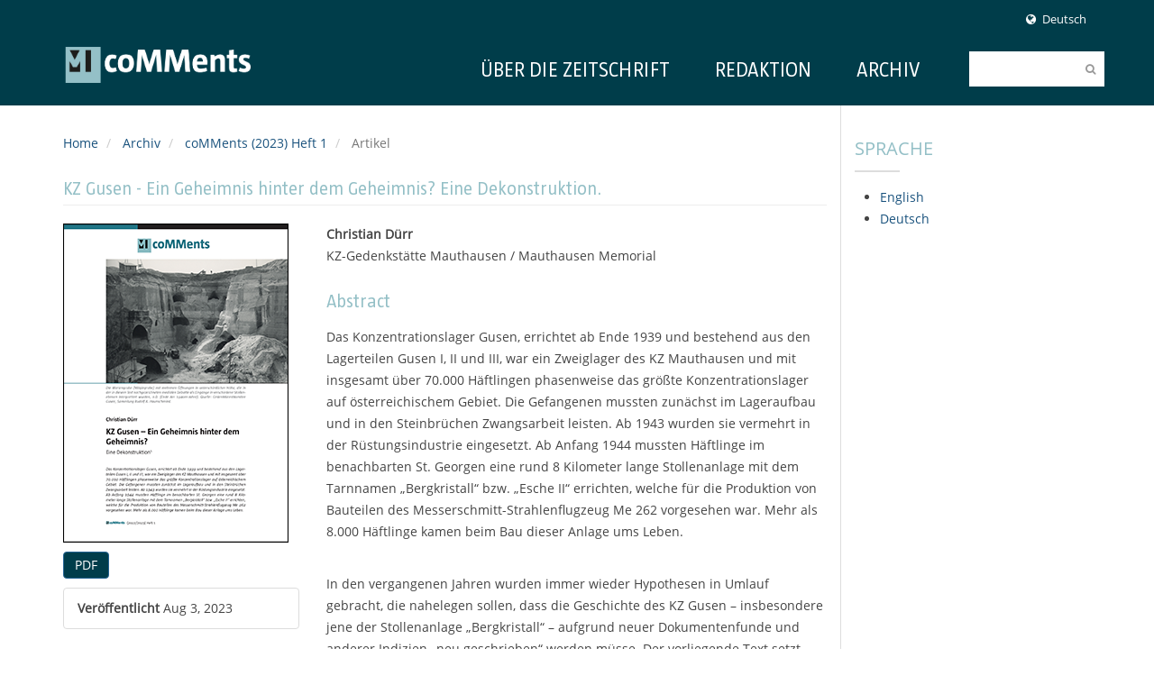

--- FILE ---
content_type: text/html; charset=utf-8
request_url: https://comments.mauthausen-memorial.org/index.php/comments/article/view/9
body_size: 6309
content:

<!DOCTYPE html>
<link rel="stylesheet" href="https://cdnjs.cloudflare.com/ajax/libs/font-awesome/4.7.0/css/font-awesome.min.css">
<html lang="de-DE" xml:lang="de-DE">
<head>
	<meta http-equiv="Content-Type" content="text/html; charset=utf-8">
	<meta name="viewport" content="width=device-width, initial-scale=1.0">
	<title>
		KZ Gusen - Ein Geheimnis hinter dem Geheimnis? Eine Dekonstruktion.
							| coMMents - Chronicle of the Mauthausen Memorial current studies
			</title>

	
<link rel="icon" href="https://comments.mauthausen-memorial.org/public/journals/1/favicon_de_DE.png">
<meta name="generator" content="Open Journal Systems 3.3.0.13">
<link rel="schema.DC" href="http://purl.org/dc/elements/1.1/" />
<meta name="DC.Creator.PersonalName" content="Christian Dürr"/>
<meta name="DC.Date.created" scheme="ISO8601" content="2023-08-03"/>
<meta name="DC.Date.dateSubmitted" scheme="ISO8601" content="2022-10-18"/>
<meta name="DC.Date.issued" scheme="ISO8601" content="2023-09-15"/>
<meta name="DC.Date.modified" scheme="ISO8601" content="2023-08-03"/>
<meta name="DC.Description" xml:lang="de" content="Das Konzentrationslager Gusen, errichtet ab Ende 1939 und bestehend aus den Lagerteilen Gusen I, II und III, war ein Zweiglager des KZ Mauthausen und mit insgesamt über 70.000 Häftlingen phasenweise das größte Konzentrationslager auf österreichischem Gebiet. Die Gefangenen mussten zunächst im Lageraufbau und in den Steinbrüchen Zwangsarbeit leisten. Ab 1943 wurden sie vermehrt in der Rüstungsindustrie eingesetzt. Ab Anfang 1944 mussten Häftlinge im benachbarten St. Georgen eine rund 8 Kilometer lange Stollenanlage mit dem Tarnnamen „Bergkristall“ bzw. „Esche II“ errichten, welche für die Produktion von Bauteilen des Messerschmitt-Strahlenflugzeug Me 262 vorgesehen war. Mehr als 8.000 Häftlinge kamen beim Bau dieser Anlage ums Leben.
In den vergangenen Jahren wurden immer wieder Hypothesen in Umlauf gebracht, die nahelegen sollen, dass die Geschichte des KZ Gusen – insbesondere jene der Stollenanlage „Bergkristall“ – aufgrund neuer Dokumentenfunde und anderer Indizien „neu geschrieben“ werden müsse. Der vorliegende Text setzt sich zum Ziel, die in dieser medial geführten Debatte aufgeworfenen Hypothesen zusammenfassend darzustellen und sie auf Basis des Forschungsstandes zu Gusen zu diskutieren. Ebenso werden die Art der Argumentation und die damit verbundenen rhetorisch-diskursiven Strategien kritisch analysiert. Er versucht dabei aufzuzeigen, dass manche der vorgebrachten Argumentationsweisen verschwörungstheoretische Merkmale aufweisen.
DOI: https://doi.org/10.57820/mm.comments.2022.03"/>
<meta name="DC.Description" xml:lang="en" content="The Gusen concentration camp, constructed from late 1939 onwards and consisting of the Gusen I, II and III camps, was a branch camp of the Mauthausen concentration camp and, with a total of more than 70,000 prisoners, was at times the largest concentration camp on Austrian territory. Initially the prisoners were forced to build the camp and work as forced labourers in the quarries. From 1943 onwards they were increasingly deployed in the arms industry. Starting in early 1944, the prisoners were forced to build a tunnel complex in neighbouring St. Georgen with the codename ‘Bergkristall’ or ‘Esche II’. At around 8 kilometres in length, the complex was intended for the production of components for the Messerschmitt Me 262 jet fighter plane. More than 8,000 prisoners died during the construction of this facility.
In recent years, hypotheses have repeatedly been put about which suggest that the history of the Gusen concentration camp – in particular that of the ‘Bergkristall’ tunnel complex – needs to be ‘rewritten’ on the basis of newly discovered documents. This article aims to provide a comprehensive overview of the hypotheses posited in these debates, which are conducted via the media, and to discuss them on the basis of the current state of research on Gusen. Moreover, the article carries out a critical analysis of the types of arguments used and the associated rhetorical and discursive strategies. In doing so, it seeks to demonstrate that some of the lines of argument put forward exhibit the characteristics of conspiracy theories.
DOI: https://doi.org/10.57820/mm.comments.2022.03"/>
<meta name="DC.Format" scheme="IMT" content="application/pdf"/>
<meta name="DC.Identifier" content="9"/>
<meta name="DC.Identifier.pageNumber" content="55-77"/>
<meta name="DC.Identifier.URI" content="https://comments.mauthausen-memorial.org/index.php/comments/article/view/9"/>
<meta name="DC.Language" scheme="ISO639-1" content="de"/>
<meta name="DC.Rights" content="Copyright (c) 2022 coMMents - Chronicle of the Mauthausen Memorial current studies"/>
<meta name="DC.Rights" content=""/>
<meta name="DC.Source" content="coMMents - Chronicle of the Mauthausen Memorial current studies"/>
<meta name="DC.Source.ISSN" content="2960-4303"/>
<meta name="DC.Source.URI" content="https://comments.mauthausen-memorial.org/index.php/comments"/>
<meta name="DC.Title" content="KZ Gusen - Ein Geheimnis hinter dem Geheimnis? Eine Dekonstruktion."/>
<meta name="DC.Title.Alternative" xml:lang="en" content="KZ Gusen - A Secret Behind the Secret? A deconstruction."/>
<meta name="DC.Type" content="Text.Serial.Journal"/>
<meta name="DC.Type.articleType" content="Artikel"/>
<meta name="gs_meta_revision" content="1.1"/>
<meta name="citation_journal_title" content="coMMents - Chronicle of the Mauthausen Memorial current studies"/>
<meta name="citation_journal_abbrev" content="coMMents"/>
<meta name="citation_issn" content="2960-4303"/> 
<meta name="citation_author" content="Christian Dürr"/>
<meta name="citation_author_institution" content="KZ-Gedenkstätte Mauthausen / Mauthausen Memorial"/>
<meta name="citation_title" content="KZ Gusen - Ein Geheimnis hinter dem Geheimnis? Eine Dekonstruktion."/>
<meta name="citation_language" content="de"/>
<meta name="citation_date" content="2023/08/03"/>
<meta name="citation_firstpage" content="55"/>
<meta name="citation_lastpage" content="77"/>
<meta name="citation_abstract_html_url" content="https://comments.mauthausen-memorial.org/index.php/comments/article/view/9"/>
<meta name="citation_pdf_url" content="https://comments.mauthausen-memorial.org/index.php/comments/article/download/9/43"/>
	<link rel="stylesheet" href="https://maxcdn.bootstrapcdn.com/bootstrap/3.3.7/css/bootstrap.min.css?v=3.3.0.13" type="text/css" /><link rel="stylesheet" href="https://comments.mauthausen-memorial.org/plugins/themes/themeFive/css/newtheme.css?v=3.3.0.13" type="text/css" /><link rel="stylesheet" href="https://comments.mauthausen-memorial.org/plugins/themes/themeFive/css/responsive.css?v=3.3.0.13" type="text/css" /><link rel="stylesheet" href="https://comments.mauthausen-memorial.org/index.php/comments/$$$call$$$/page/page/css?name=stylesheet" type="text/css" /><link rel="stylesheet" href="https://comments.mauthausen-memorial.org/lib/pkp/styles/fontawesome/fontawesome.css?v=3.3.0.13" type="text/css" />

	
</head>

<body class="pkp_page_article pkp_op_view has_site_logo">
	<div class="pkp_structure_page">

		<nav id="accessibility-nav" class="sr-only" role="navigation" aria-labelled-by="accessible-menu-label">
			<h2 id="accessible-menu-label">
				##plugins.themes.bootstrap3.accessible_menu.label##
			</h2>
			<ul>
			  <li><a href="#main-navigation">##plugins.themes.bootstrap3.accessible_menu.main_navigation##</a></li>
			  <li><a href="#main-content">##plugins.themes.bootstrap3.accessible_menu.main_content##</a></li>
			  <li><a href="#sidebar">##plugins.themes.bootstrap3.accessible_menu.sidebar##</a></li>
			</ul>
		</nav>

				<input type="checkbox" name="menuOnTop" id="menuOnTop">  
          <label for="menuOnTop">
            <i class="fa fa-bars" aria-hidden="true"></i>
            <i class="fa fa-times" aria-hidden="true"></i>
          </label>
		<header class="navbar navbar-default" id="headerNavigationContainer" role="banner">

						<div class="topHeader">
				<div class="container">
					<div class="row">

												<div id="social-icons" class="pull-right">

				<ul class="menu">	
					<ul class="menu">	


<li>
								    <a href="/">
								     <i class="fa fa-university" aria-hidden="true"></i>

							Publishing Home</a>
								  </li>

					
					

															  
										
						<li><a href="https://comments.mauthausen-memorial.org/index.php/comments/login"><i class="fa fa-user"></i> Einloggen</a></li>
					
											<li><a href="https://comments.mauthausen-memorial.org/index.php/comments/user/register"><i class="fa fa-key"></i> Registrieren</a></li>
															 
					<li class="newDropDown languages" aria-haspopup="true" aria-expanded="false">
						<a href="javascript:void(0)" class=""><span class="fa fa-globe"></span> Deutsch</a>
					
						<ul id="navigationUser" role="navigation" aria-label="Benutzer-Navigation">
							
																								<li>
										<a href="https://comments.mauthausen-memorial.org/index.php/comments/user/setLocale/en_US?source=%2Findex.php%2Fcomments%2Farticle%2Fview%2F9">
											English
										</a>
									</li>
																																				</ul>
					</li>  
					 
									</ul>
				<div class="clearfix"></div>
		</div>
						
					</div><!-- .row -->
				</div><!-- .container-fluid -->
			</div>
			
			<div class="mainNavigation">
				<div class="container " >
				<div style="width:100%" >

					<div class="navbar-header" style="width:30%; float:left">

												

																			<div class="site-name">
																																											<a href="https://comments.mauthausen-memorial.org/index.php/comments/index" class="navbar-brand navbar-brand-logo" style="background-image:url(https://comments.mauthausen-memorial.org/public/journals/1/pageHeaderLogoImage_de_DE.png)" >
								
								</a>
																				</div>
						
					</div>
					<div  style="width:70%;float:left">
												<nav id="nav-menu" class="navbar-collapse collapse navbar-right " aria-label="Website-Navigation">
																					


              <ul id="main-navigation" class="nav navbar-nav ">
                                  <li class=" ">
              <a href="https://comments.mauthausen-memorial.org/index.php/comments/about"  >
                Über die Zeitschrift

                              </a>
                          </li>
                                  <li class=" ">
              <a href="https://comments.mauthausen-memorial.org/index.php/comments/about/editorialTeam"  >
                Redaktion

                              </a>
                          </li>
                                  <li class=" ">
              <a href="https://comments.mauthausen-memorial.org/index.php/comments/issue/archive"  >
                Archiv

                              </a>
                          </li>
                     <li id="searchWrpNav">
                        <div class="searchCntNav">
              <form role="search" method="post" action="https://comments.mauthausen-memorial.org/index.php/comments/search/search">
                <!-- <i class="fa fa-search " aria-hidden="true"></i> -->
                  <i class="fa fa-search " aria-hidden="true"></i>
                  <input class="form-control" name="query" value="" type="text" aria-label="Suchanfrage" placeholder="">
                   <button type="submit" style="display:none" class="btn btn-default">Suchen</button>
              </form>
            </div>
                      </li>
        </ul>
       
	  


						</nav>	
					</div>

				</div>
				</div>
			</div>
			<!-- .pkp_head_wrapper -->
		</header><!-- .pkp_structure_head -->
		

				<div class="pkp_structure_content container" id="mainContainer">
			
			<main class="pkp_structure_main col-md-9" role="main">

<div class="page page_article">
			<nav class="cmp_breadcrumbs" role="navigation" aria-label="Sie sind hier:">
	<ol class="breadcrumb">
		<li>
			<a href="https://comments.mauthausen-memorial.org/index.php/comments/index">
				Home
			</a>
		</li>
		<li>
			<a href="https://comments.mauthausen-memorial.org/index.php/comments/issue/archive">
				Archiv
			</a>
		</li>
		<li>
			<a href="https://comments.mauthausen-memorial.org/index.php/comments/issue/view/1">
				coMMents (2023) Heft 1
			</a>
		</li>
		<li class="active">
							Artikel
					</li>
	</ol>
</nav>
	
		<article class="article-details">
	<header>
		<h2 class="page-header">
			KZ Gusen - Ein Geheimnis hinter dem Geheimnis? Eine Dekonstruktion.
					</h2>
	</header>

	<div class="row">

		<section class="article-sidebar col-md-4">

						<h2 class="sr-only">##plugins.themes.bootstrap3.article.sidebar##</h2>

										<div class="cover-image">
											<img class="img-responsive" src="https://comments.mauthausen-memorial.org/public/journals/1/submission_9_39_coverImage_de_DE.png">
									</div>
			
										<div class="download">
											
	
		

<a class="galley-link btn btn-default role="button" pdf" href="https://comments.mauthausen-memorial.org/index.php/comments/article/view/9/43">

		
	PDF
</a>
									</div>
			
			<div class="list-group">

													<div class="list-group-item date-published">
						<strong>Veröffentlicht</strong>
						Aug  3, 2023
					</div>
				
											</div>

		</section><!-- .article-sidebar -->

		<div class="col-md-8">
			<section class="article-main">

								<h2 class="sr-only">##plugins.themes.bootstrap3.article.main##</h2>

									<div class="authors">
													<strong>Christian Dürr</strong>
															<div class="article-author-affilitation">
									KZ-Gedenkstätte Mauthausen / Mauthausen Memorial
								</div>
																									</div>
				
													<div class="article-summary" id="summary">
						<h2>Abstract</h2>
						<div class="article-abstract">
							<p>Das Konzentrationslager Gusen, errichtet ab Ende 1939 und bestehend aus den Lagerteilen Gusen I, II und III, war ein Zweiglager des KZ Mauthausen und mit insgesamt über 70.000 Häftlingen phasenweise das größte Konzentrationslager auf österreichischem Gebiet. Die Gefangenen mussten zunächst im Lageraufbau und in den Steinbrüchen Zwangsarbeit leisten. Ab 1943 wurden sie vermehrt in der Rüstungsindustrie eingesetzt. Ab Anfang 1944 mussten Häftlinge im benachbarten St. Georgen eine rund 8 Kilometer lange Stollenanlage mit dem Tarnnamen „Bergkristall“ bzw. „Esche II“ errichten, welche für die Produktion von Bauteilen des Messerschmitt-Strahlenflugzeug Me 262 vorgesehen war. Mehr als 8.000 Häftlinge kamen beim Bau dieser Anlage ums Leben.</p><br />
<p>In den vergangenen Jahren wurden immer wieder Hypothesen in Umlauf gebracht, die nahelegen sollen, dass die Geschichte des KZ Gusen – insbesondere jene der Stollenanlage „Bergkristall“ – aufgrund neuer Dokumentenfunde und anderer Indizien „neu geschrieben“ werden müsse. Der vorliegende Text setzt sich zum Ziel, die in dieser medial geführten Debatte aufgeworfenen Hypothesen zusammenfassend darzustellen und sie auf Basis des Forschungsstandes zu Gusen zu diskutieren. Ebenso werden die Art der Argumentation und die damit verbundenen rhetorisch-diskursiven Strategien kritisch analysiert. Er versucht dabei aufzuzeigen, dass manche der vorgebrachten Argumentationsweisen verschwörungstheoretische Merkmale aufweisen.</p><br />
<p>DOI: <a href="https://doi.org/10.57820/mm.comments.2022.03">https://doi.org/10.57820/mm.comments.2022.03</a></p>
						</div>
					</div>
				
								
				

			</section><!-- .article-main -->

			<section class="article-more-details">

								<h2 class="sr-only">##plugins.themes.bootstrap3.article.details##</h2>

								
								
								
								<div class="panel panel-default issue">
					<div class="panel-heading">
						Ausgabe
					</div>
					<div class="panel-body">
						<a class="title" href="https://comments.mauthausen-memorial.org/index.php/comments/issue/view/1">
							coMMents (2023) Heft 1
						</a>

					</div>
				</div>

									<div class="panel panel-default section">
						<div class="panel-heading">
							Rubrik
						</div>
						<div class="panel-body">
							Artikel
						</div>
					</div>
				
								
				

			</section><!-- .article-details -->
		</div><!-- .col-md-8 -->
	</div><!-- .row -->

</article>

	

</div><!-- .page -->

	</main>

									<aside id="sidebar" class="pkp_structure_sidebar col-md-3" role="complementary" aria-label="Seitenleiste">
				 
<div class="pkp_block block_language">
	<h2 class="title">
		Sprache
	</h2>

	<div class="content">
		<ul>
							<li class="locale_en_US" lang="en-US">
					<a href="https://comments.mauthausen-memorial.org/index.php/comments/user/setLocale/en_US?source=%2Findex.php%2Fcomments%2Farticle%2Fview%2F9">
						English
					</a>
				</li>
							<li class="locale_de_DE current" lang="de-DE">
					<a href="https://comments.mauthausen-memorial.org/index.php/comments/user/setLocale/de_DE?source=%2Findex.php%2Fcomments%2Farticle%2Fview%2F9">
						Deutsch
					</a>
				</li>
					</ul>
	</div>
</div><!-- .block_language -->

			</aside><!-- pkp_sidebar.left -->
			  </div><!-- pkp_structure_content -->
  
<footer id="footer" class="footer" role="contentinfo">
        <div>
           <div>
                <p class="large">Bleiben Sie immer informiert</p>
                <a class="button" href="https://www.mauthausen-memorial.org/de/Newsletter">Newsletter anmelden</a>
                <div id="footer-social">
                    <a href="https://www.facebook.com/kzgedenkstaettemauthausen/" target="_blank" title="Facebook"><img alt="Facebook" src="https://www.mauthausen-memorial.org/assets/images/icons/social-facebook.png"></a>
                    <a href="https://vimeo.com/user129634459" target="_blank" title="Vimeo"><img alt="Vimeo" src="https://www.mauthausen-memorial.org/assets/images/icons/social-vimeo.png"></a>
                    <a href="https://www.instagram.com/mauthausen_memorial/" target="_blank" title="Instagram"><img alt="Instagram" src="https://www.mauthausen-memorial.org/assets/images/icons/social-instagram.png"></a>
                </div>
                <div class="footer-links">
                    <a href="https://www.mauthausen-memorial.org/de/News/Pressekontakt">Pressekontakt</a>
                    <a href="https://www.mauthausen-memorial.org/de/Ueber-uns/Jobs">Jobs</a>
                </div>
                <p>
                    <a href="https://www.museumsguetesiegel.at/" target="_blank"><img src="https://www.mauthausen-memorial.org/assets/images/logo_museumsguetesiegel.png" alt="Österreichisches Museumsgütesiegel" width="190" height="60"></a>
                </p>
            </div>
        <div>
            <p class="large">KZ-Gedenkstätte Mauthausen</p>
            <p class="light">Erinnerungsstraße 1, 4310 Mauthausen<br>Tel: +43 7238 2269-0</p>
            <p class="light">Standort Wien: Sammlung, Forschung, Bibliothek<br>Argentinierstraße 13, 1040 Wien<br>Tel: +43 1 376 3000-100</p>
            <div class="footer-links">
                <a class="hidden-md hidden-lg" href="https://www.mauthausen-memorial.org/de/News/Pressekontakt">Pressekontakt</a>
                <a class="hidden-md hidden-lg" href="https://www.mauthausen-memorial.org/de/Ueber-uns/Jobs">Jobs</a>
                <a href="https://www.mauthausen-memorial.org/de/Impressum">Impressum</a>
                <a href="https://www.mauthausen-memorial.org/de/Datenschutz">Datenschutz</a>
            </div>
            <div class="light">&copy; 2026, KZ-Gedenkstätte Mauthausen / Mauthausen Memorial</div>
        </div>
    </div>
</footer>


</div><!-- pkp_structure_page -->

<script src="https://comments.mauthausen-memorial.org/lib/pkp/lib/vendor/components/jquery/jquery.min.js?v=3.3.0.13" type="text/javascript"></script><script src="https://comments.mauthausen-memorial.org/lib/pkp/lib/vendor/components/jqueryui/jquery-ui.min.js?v=3.3.0.13" type="text/javascript"></script><script src="https://comments.mauthausen-memorial.org/lib/pkp/js/lib/jquery/plugins/jquery.tag-it.js?v=3.3.0.13" type="text/javascript"></script><script src="https://maxcdn.bootstrapcdn.com/bootstrap/3.3.7/js/bootstrap.min.js?v=3.3.0.13" type="text/javascript"></script><script src="https://comments.mauthausen-memorial.org/plugins/themes/themeFive/js/article.js?v=3.3.0.13" type="text/javascript"></script><script src="https://comments.mauthausen-memorial.org/plugins/themes/themeFive/js/main.js?v=3.3.0.13" type="text/javascript"></script><script src="https://www.google.com/recaptcha/api.js?v=3.3.0.13" type="text/javascript"></script>



  <script type="text/javascript">
    $(function (){
      var baseUrl  = window.location ;
      //alert(baseUrl)
     $('#main-navigation a[href="'+baseUrl+'"]').addClass('active');

        $('body').on('click', '.show-search',function(e){
            var flag = $('#seachCheckFlag').prop('checked');
          
            if(flag==true){
                $('#seachCheckFlag').prop('checked', false);
               // if( $('#searchWrpNav form input').val()!=''){
                    setTimeout(function (){
                        $('#searchWrpNav button[type="submit"]').click();
                    }, 1000);
               // }
            }else{
                 $('#seachCheckFlag').prop('checked', true);
            }
           
        });

        //slider
        function makeSlider (id){
             var images = '';
             var Icount = 0;
             $(id+' img').each(function (i){
              Icount++;
                var activeClass="";
                if(i==0){
                    activeClass="active";
                }

                 images += '<div class="item '+activeClass+'">\
                              <img src="'+ $(this).attr('src')+'"/>\
                            </div>';
            });
             if(Icount==0) return;
             
               var slidertemplate = '<div id="carousel-example-generic" class="carousel slide" data-ride="carousel">\
                              <!-- Indicators -->\
                              <ol class="carousel-indicators">\
                                <li data-target="#carousel-example-generic" data-slide-to="0" class="active"></li>\
                                <li data-target="#carousel-example-generic" data-slide-to="1"></li>\
                                <li data-target="#carousel-example-generic" data-slide-to="2"></li>\
                              </ol>\
                              <!-- Wrapper for slides -->\
                              <div class="carousel-inner" role="listbox">\
                                '+images+'\
                              </div>\
                              <!-- Controls -->\
                              <a class="left carousel-control" href="#carousel-example-generic" role="button" data-slide="prev">\
                                <span class="glyphicon glyphicon-chevron-left" aria-hidden="true"></span>\
                                <span class="sr-only">Previous</span>\
                              </a>\
                              <a class="right carousel-control" href="#carousel-example-generic" role="button" data-slide="next">\
                                <span class="glyphicon glyphicon-chevron-right" aria-hidden="true"></span>\
                                <span class="sr-only">Next</span>\
                              </a>\
                            </div>';
                    $(id).html(slidertemplate);
            $('.carousel').carousel();

        }

        makeSlider('#customblock-Slider');
       
      


    });
  </script>
  
</body>
</html>


--- FILE ---
content_type: text/css
request_url: https://comments.mauthausen-memorial.org/plugins/themes/themeFive/css/newtheme.css?v=3.3.0.13
body_size: 6411
content:
/**
 * Copyright (c) 2013-2017 OpenJournalSystems.com All Rights Reserved.
 * The unauthorized reproduction or distribution of this copyrighted work is illegal and punishable under US federal laws.  
*/


a {
  text-decoration: none;
  color: #333;
}
a:hover, a:focus {
  text-decoration: none;
}

a:focus {
  color: #333 ;
}
a:hover {
  color: #333 ;
}
body {
color: #444;
font-size: 14px;
line-height: 24px;
font-weight: 400;
font-style: normal;
font-family: "Open Sans", Arial, Helvetica, 'Nimbus Sans L', sans-serif;
}

.topHeader{background: #ee3733; font-size: 13px; height: 38px; opacity: 1; padding: 0 0px 0 0; position: fixed; top: 0px; left: 0px; right: 0px; z-index: 999;}
.mainNavigation{background-color: #0088cc;     margin: 0 auto; padding: 0px 0; position: relative; margin-top: 37px; clear: both;}

.mainNavigation #nav-menu a {
    color: #fff;
    padding: 0px 13px;
    line-height: 80px;
    border-right:1px solid rgba(255, 255, 255, 0.2);
    font-size: 14px;
    font-style: normal;
    font-weight: 400;
    text-transform: uppercase;
}
.mainNavigation #nav-menu .dropdown-menu li:first-child a{border:0px;}
.mainNavigation #nav-menu .dropdown-menu a{line-height: 30px; color: #333; border:0px;}
.mainNavigation  .navbar-brand {
    float: left;
    /*height: 40px;
    margin: 15px 0;*/
    height: 40px;
    margin: 15px 0;
    text-indent: -999em;
    /* width: 200px; removed by Alice */
    width: 300px; /* added by Alice */
    background-position: left center;
    background-repeat: no-repeat;
    background-size: contain;
      
}
.mainNavigation  h1 .navbar-brand{  margin-top: -6px;}
.mainNavigation #nav-menu li:first-child a {
    border-left:1px solid rgba(255, 255, 255, 0.2);
}
#headerNavigationContainer{margin-bottom: 0px;}
#nav-menu{padding: 0px !important;margin-left:  -6px} 

#social-icons {padding: 0; text-align: right;}

#social-icons .menu {list-style: none; margin: 0;  }

#social-icons .menu > li {float: left; padding: 7px 0px; border-right: 0px; } 
#social-icons .menu > li > a{display: block;    font-weight: 400; border-right: 1px solid rgba(255, 255, 255, 0.38);  color: #fff;  padding:2px 20px; margin: 0px;}
#social-icons .menu > li:hover > a{color: #ccc}
#social-icons .menu > li:last-child > a{ border-right: 0px solid #999;}
#social-icons .fa{    padding-right: 4px;}
.header-main nav .navbar-brand{    float: left; height: 40px; margin: 18px 0; text-indent: -999em; width: 200px; background-position:left center; background-repeat: no-repeat; background-size: contain }
h2, h3, h4, h5, .tocTitle, h6 {
    font-family: "myriad-pro",Helvetica,Arial,sans;
    line-height: 1.8em;
        color: #444;
            font-weight: 500
}

h2 {
        font-size: 24px;

   }
   h3 {
        font-size: 24px;
   }
h4 {
    font-size: 1.5em;
    font-weight: 400;
    margin-top: .5em;
}
table {
    width: 100%;
    margin: 1em 0;
}
table td {
    padding: .5em .25em;
    vertical-align: top;
}
.roundedborder, input, select, textarea, a.file {
    -moz-border-radius: 4px;
    -webkit-border-radius: 4px;
    border-radius: 4px;
    border: 1px solid #cccccc;
}
input, select, textarea, button {
    vertical-align: middle;

}
input, select, textarea {
      font-family:'Open Sans', sans-serif;
    margin: 0 .05em 0 0;
    font-size: 1em;
    line-height: 1.5em;
}
input, textarea, button{
   border-radius: 0px;
   }
   input {
    padding: 4px;
    border-radius: 0px;
}
a.action, .button, .action, .toggleExtras-inactive, .toggleExtras-active, #setup .options, .options a {
    color: white;
}

.page-header{ 
 display: inline-block; width: 100%;
  padding-bottom: 0px;

 
   
}
.search-advanced legend, .search-results h2, .form-horizontal legend{padding-bottom: 10px; margin-bottom: 20px; font-size: 16px; padding-top: 20px;     border-bottom: 1px solid #e5e5e5;}
.search-results h2{padding-bottom: 5px; font-weight: 300}
.search-advanced select{padding: 5px;}

.btn-primary.active, .btn-primary:active, .open>.dropdown-toggle.btn-primary{background: #ed3733}
.mainNavigation  .nav > li > a:hover, .mainNavigation .nav > li > a:focus, .mainNavigation #nav-menu .dropdown.open > a {
    background: rgba(255, 255, 255, 0.2); color: #fff !important; border-color: rgba(255, 255, 255, 0.2) !important;
}

#main-navigation > li > a:not(.show-search).active{ border-bottom: 0px solid #fff !important;color: #fff !important; border-color:rgba(255, 255, 255, 0.2) !important; background:rgba(255, 255, 255, 0.2); }
#main-navigation > li > a:not(.show-search).active:after{content: ''; border-width: 3px; bottom: 0px; left: 50%; margin-left: 3px; border-color: transparent; border-style: solid; border-bottom: 4px solid #fff !important; position: absolute; display: none; }
/*#main-navigation { position: relative;}

#main-navigation > li{ margin-right: 35px;}
#main-navigation > li > a:focus{background: transparent;}
#main-navigation > li > a:not(.show-search){color: #999; font-size: 17px; position: relative;    padding: 15px 0px;   font-weight: 400; transition:all 0.5s; -webkit-transition:all 0.5s; border-bottom: 2px solid #fff}
#main-navigation > li > a:hover:not(.show-search){background: transparent; border-bottom: 2px solid #ed3733}
#main-navigation > li > a:not(.show-search).active, #main-navigation  > li > a:not(.show-search):hover{color:#ed3733 }
#main-navigation > li > a:not(.show-search).active{ border-bottom: 2px solid #ed3733 }
#main-navigation > li > a:not(.show-search).active:after{content: ''; border-width: 3px; bottom: 0px; left: 50%; margin-left: 3px; border-color: transparent; border-style: solid; border-bottom: 4px solid #ed3733; position: absolute; }
*/

.page-header h2{background: transparent; margin: 0px; padding: 0px;    font-size: 20px;  font-weight: 500; text-transform: uppercase}
article  .page-header{margin-top: 0px;}

.page-header h2{ padding: 0px;  padding-left: 5px; margin: 0px; float: left;}

.page-header h1{    font-size: 20px; text-transform: uppercase;
    line-height: 22px; padding-bottom: 8px;     margin-bottom: 0px; float: left;}
div.page-header{margin: 20px 0 0px;}
div.page-header h1{margin-top: 0px;}


.pkp_structure_main{border-right: 1px solid #dddddd;}
.blockTitle, #sidebar .block h3, #sidebar .title {
    font-family: 'Open Sans', sans-serif;
    text-transform: uppercase;
    padding-bottom: 8px;
    margin-bottom: 16px;
    font-size: 14px;
    font-weight: 500;
    position: relative;
    display: inline-block;
    width: 100%;
}
.blockTitle:after, #sidebar .block h3:after, #sidebar .title:after{content:'';     position: absolute;
    bottom: 0;
    left: 0;
    display: block;
    width: 50px;
    height: 2px;
    background-color: #ddd;
    margin: 0;}

#sidebar .content {padding: 0px 0px 10px 0px;}
#sidebar .content .blockTitle{margin-bottom:10px 0px;}
.button, .action, .toggleExtras-inactive, .toggleExtras-active, #setup .options {
    padding: 5px 10px;
    border-radius: 0px;
    border: 1px solid rgba(0, 126, 55, 0);
    background-color: #3A74A7;
    font-weight: 300;
    margin-right: 1px;
    text-transform: uppercase;
}
.btn-group{margin-top: 10px; margin-bottom: 10px; }
.btn-default, .btn-primary, .btn-primary:visited, .btn-default:visited{ background-color: #ed3733; color: #fff; border-color:#ed3733;}
.btn-default:hover, .btn-primary:hover, .btn-primary:active:hover{ background-color: #444;border-color:#444; color: #fff }
.button:hover, .action:hover, .toggleExtras-inactive:hover, .toggleExtras-active:hover, #setup .options:hover, .button:focus, .action:focus, .toggleExtras-inactive:focus, .toggleExtras-active:focus, #setup .options:focus {
    background-color: #3A74A7;
}
.additional_content {margin:-14px 0;}
.issue-toc {margin:10px 0;}
.homepage-image, .issue-toc .thumbnail{float: left; padding-right: 20px;}
.issue-toc .thumbnail{border: 0px;}
.issue-toc .thumbnail img{    border: 1px solid #ddd;}
.homepage-image + .journal-description, .issue-toc .thumbnail + .description{margin-left: 50px;}
section{clear: both;}

ul{
        padding-left: 2em;
    list-style-type: disc;
}
.media-heading a{color: #444}
#signinForm ul{padding-left: 0}
.btn{ display: inline-block; padding: 4px 12px;}
.btn-success:hover, .btn-success{ background-color: #fd973d; border-color: #fd973d;}

.searchCntNav{position: relative; width: 150px; margin: 20px 30px; margin-right: 0px;}
.searchCntNav input{ width: 100% !important; border:0px;padding: 12px 44px 10px 17px !important ;     color: #999;    font-size: 12px; height: auto;}
.searchCntNav i{position: absolute ; right: 10px; font-size: 12px; color: #999; top: 50%; margin-top: -6px}

/*.searchCntNav{position: relative; width: inherit;  margin-right: 0px; z-index: 9;  }
#seachCheckFlag:checked + .searchCntNav{width: 300px;}
#main-navigation li#searchCntNav{ margin-right: 0px;}

#searchWrpNav{position: absolute; right: 0px; margin-right: 0px !important;}
.searchCntNav form{position: absolute; visibility: hidden; opacity: 0 ;  width: 100%; top: 0px; right: 123px;   transition:all 0.5s; -webkit-transition:all 0.5s; }
.searchCntNav form input{background: #e4e4e4;  width: 0% !important; float: right;   transition:all 0.5s; -webkit-transition:all 0.5s; border:0px; padding: 12px 44px 10px 17px !important ;     color: #999;    font-size: 21px; height: auto;}
#seachCheckFlag:checked + .searchCntNav form{visibility: visible; opacity: 1;}
#seachCheckFlag:checked + .searchCntNav form input{visibility: visible; opacity: 1;  width: 100% !important;}
.searchCntNav .show-search{font-size: 20px;  margin: 0px;  padding: 0px 10px ;   line-height: 50px;  transition:all 0.5s; -webkit-transition:all 0.5s; font-weight: 500; color: #333; float: right; cursor: pointer;}
.searchCntNav .show-search i{ color: #666;   background-color: #f2f2f2;      font-size: 1.2em; border-radius: 2px; margin-top: 8px;  display: inline-block;     text-align: center;      line-height: 36px; width: 36px; height: 36px;}

#seachCheckFlag:checked + .searchCntNav .show-search i{background:transparent; color: #fff}
#seachCheckFlag:checked + .searchCntNav .show-search{background: #ed3733; color: #fff}*/


.newDropDown {position: relative;}
.newDropDown ul{visibility: hidden; opacity: 0;  right: 0px; position: absolute; top:90%; background: #ed3733; list-style: none; margin: 0px; padding: 0px; min-width: 150px; text-align: left; transition:all 0.2s; -webkit-transition:all 0.2s;}
.newDropDown ul:before{    content: ''; position: absolute; top: -13px; border-width: 6px; border-color: transparent; border-style: solid; border-bottom: 8px solid #ffffff; display: inline-block; left: 95px} .newDropDown ul li{border:0px; display: block; width: 100%; padding: 0px;}
.newDropDown ul li a{ display: block; padding: 5px 10px; color: #fff !important}
.newDropDown ul li:hover a{background: #fff;  color: #ed3733 !important; }
.newDropDown:hover ul{opacity: 1; visibility: visible; top:100%; }
.newDropDown:hover  ul{display: block;}

#sidebarUser label{ display: inline-block;}
#rightSidebar select, #leftSidebar select{padding: 5px;}
#main p{    word-break: break-word;}
#aboutWrp ul {margin: 0px; padding: 0px;}
.adminMenu ul li, .pseudoMenu ul li, #sidebar .block ul li, #sidebarUser ul li, table.listing ul li, #aboutWrp ul li{
    list-style-type: none;
    padding: 10px 0 5px 5px;
    border-bottom: 1px solid #D1D3D5;
    display: block;
}
.adminMenu ul li a:before, .pseudoMenu ul li a:before, #sidebar .block ul li a:before, #sidebarUser ul li a:before, table.listing ul li a:before, #aboutWrp ul li a:before {
    content: '\00BB';
    padding-right: 5px;
}
.fancyList ul li, #signinForm ul li {
    list-style-type: none;
    padding: 10px 0 5px 5px;
    border-bottom: 1px solid #D1D3D5;
}
.fancyList ul li:before, #signinForm ul li:before {
    content: '\00BB';
    padding-right: 5px;
}

.form-control{border-radius: 0px; height: 30px; box-shadow: none; width: auto; display: inline-block;}
.form-horizontal .control-label{text-align: left; font-weight: normal;}


.main .inner {
    margin: 0 10px;
}

/*footer style*/
footer {
    background-color: #003d4b;
    color: white;
  }
  footer a {
    color: white;
  }
  footer > div {
    display: flex;
    font-family: "taztextregular", sans-serif;
    font-size: 1.666rem;
    justify-content: space-between;
    margin: 0 auto;
    max-width: 1170px;
    padding: 3rem 0 2rem;
  }
  @media (max-width: 1200px) {
    footer > div {
      padding: 2.25rem 1rem 1.75rem;
    }
  }
  @media (max-width: 992px) {
    footer > div {
      display: block;
      padding: 1.5rem 1rem;
      text-align: center;
    }
  }
  footer > div .large {
    font-size: 1.5em;
  }
  footer > div p.large {
    margin-bottom: 1.25em;
  }
  footer > div .light {
    font-family: 'taztextlight';
  }
  footer > div > div:first-child .button {
    background-color: #fff;
    color: #003D4B;
    font-family: "taztextbold";
    font-size: 2.15rem;
    padding: 0.666rem 1rem;
    text-decoration: none;
    text-transform: none;
  }
  @media (max-width: 992px) {
    footer > div > div:first-child .footer-links {
      display: none;
    }
  }
  footer > div > div:last-child {
    text-align: right;
  }
  @media (max-width: 992px) {
    footer > div > div:last-child {
      text-align: center;
    }
  }
  footer > div > div:last-child > div:last-child {
    font-size: 0.9em;
  }
  footer .footer-links {
    font-size: 1.2em;
    margin: 3rem 0 2rem;
  }
  @media (max-width: 992px) {
    footer .footer-links {
      font-size: 0.9em;
      margin-top: 4rem;
    }
  }
  footer .footer-links a {
    text-decoration: none;
  }
  footer .footer-links a:hover {
    color: white;
  }
  footer .footer-links a:last-child {
    padding-left: 3rem;
  }
  @media (max-width: 992px) {
    footer .footer-links a {
      padding-left: 1rem !important;
    }
    footer .footer-links a:first-child {
      padding-left: 0 !important;
    }
  }
  footer #footer-social {
    margin: 4rem 0;
  }
  footer #footer-social img {
    height: 35px;
    margin-right: 2.5rem;
    width: auto;
  }
  footer #footer-social > a:last-child img {
    margin-right: 0;
  }

.social-widget ul.social-icons li {
    display: inline-block;
    margin-right: 4px;
    margin-bottom: 4px;
}

.social-widget ul.social-icons li a span {
    font-size: 1.4em;
    width: 30px;
    height: 30px;
    color: #fff;
    line-height: 30px;
    text-align: center;
    display: block;
    border-radius: 2px;
    -webkit-border-radius: 2px;
    -moz-border-radius: 2px;
    -o-border-radius: 2px;
    transition: all 0.2s ease-in-out;
    -moz-transition: all 0.2s ease-in-out;
    -webkit-transition: all 0.2s ease-in-out;
    -o-transition: all 0.2s ease-in-out;
}
.social-widget ul.social-icons li a:hover {
    text-decoration: none;
}

.social-widget ul.social-icons li a.facebook:hover span {
    background-color: #507CBE;
}

.social-widget ul.social-icons li a.twitter:hover span {
    background-color: #63CDF1;
}

.social-widget ul.social-icons li a.google:hover span {
    background-color: #F16261;
}

.social-widget ul.social-icons li a.dribbble:hover span {
    background-color: #E46387;
}

.social-widget ul.social-icons li a.linkdin:hover span {
    background-color: #90CADD;
}

.social-widget ul.social-icons li a.tumblr:hover span {
    background-color: #4D7EA3;
}

.social-widget ul.social-icons li a.flickr:hover span {
    background-color: #E474AF;
}

.social-widget ul.social-icons li a.instgram:hover span {
    background-color: #4D4F54;
}

.social-widget ul.social-icons li a.vimeo:hover span {
    background-color: #87D3E0;
}

.social-widget ul.social-icons li a.skype:hover span {
    background-color: #36C4F3
}

.contact-widget {
    background: url(map.png) center bottom no-repeat;
}

.contact-widget span {
    font-weight: 700;
}

.contact-widget ul li {
    margin-bottom: 12px;
}

.contact-widget ul li p a {
    color: #bbb;
}

.contact-widget p {
    padding-bottom: 20px;
}

.twitter-widget a:hover {
    color: #43B9CD;
    text-decoration: underline;
}

.twitter-widget ul li {
    margin-bottom: 20px;
}

.twitter-widget ul li span {
    color: #666;
}

.flickr-widget ul {
    overflow: hidden;
}

.flickr-widget ul li {
    float: left;
    margin-left: 8px;
    margin-bottom: 8px;
}

.flickr-widget ul li:nth-child(3n+1) {
    margin-left: 0;
}

.flickr-widget ul li a {
    display: inline-block;
    width: 80px;
    opacity: 0.6;
    border-radius: 2px;
    -webkit-border-radius: 2px;
    -moz-border-radius: 2px;
    -o-border-radius: 2px;
    border: 4px solid #333;
    transition: all 0.2s ease-in-out;
    -moz-transition: all 0.2s ease-in-out;
    -webkit-transition: all 0.2s ease-in-out;
    -o-transition: all 0.2s ease-in-out;
}

.flickr-widget ul li a img {
    width: 100%;
    height: 65px;
}

.flickr-widget ul li a:hover {
    opacity: 1;
}

.mail-subscribe-widget form {
    margin-top: 15px;
    margin-bottom: 20px;
}

.mail-subscribe-widget form input[type="text"] {
    outline: none;
    color: #666;
    font-size: 12px;
    padding: 6px 12px;
    border: none;
    background: #fff;
    border-radius: 2px;
    -webkit-border-radius: 2px;
    -moz-border-radius: 2px;
    -o-border-radius: 2px;
    outline: none;
}

.copyright-section {
    padding: 15px 0;
    font-size: 11px;
    letter-spacing: 0.5px;
    border-top: 1px solid rgba(255,255,255,.06);
}

.copyright-section p {
    font-size: 11px;
    text-transform: uppercase;
}

ul.footer-nav {
    float: right;
}

ul.footer-nav li {
    display: inline-block;
    float: left;
    margin-left: 15px;
}

ul.footer-nav li:first-child {
    margin-left: 0;
}

ul.footer-nav li a {
    display: inline-block;
    text-transform: uppercase;
    text-decoration: none;
    transition: all 0.2s ease-in-out;
    -moz-transition: all 0.2s ease-in-out;
    -webkit-transition: all 0.2s ease-in-out;
    -o-transition: all 0.2s ease-in-out;
}

ul.footer-nav li a:hover {
    color: #fff;
}

.back-to-top {
    display: none;
    position: fixed;
    bottom: 18px;
    right: 15px;
}

.back-to-top i {
    display: block;
    width: 36px;
    height: 36px;
    line-height: 36px;
    color: #fff;
    border-radius: 2px;
    -webkit-border-radius: 2px;
    -moz-border-radius: 2px;
    -o-border-radius: 2px;
    text-align: center;
    background-color: #444;
    transition: all 0.2s ease-in-out;
    -moz-transition: all 0.2s ease-in-out;
    -webkit-transition: all 0.2s ease-in-out;
    -o-transition: all 0.2s ease-in-out;
}

.social-icons{margin: 0px; padding: 0px;}

/*footer style*/





.plain{padding-left: 0px;}
.plain li{line-height: 28px}
.navbar{z-index: inherit; border:0px;}

label[for="menuOnTop"]{display: none; font-size: 24px; padding: 10px; border-radius: 0%; color: #fff; position: fixed; z-index: 1000; top:0px; right: 5px; left: auto !important; cursor: pointer;}
#menuOnTop{display: none;}

.menuOnTopClose{ transition:all 0.2s; -webkit-transition:all 0.2s; box-shadow: 0px 0px 10px rgba(0,0,0,0.5);  background: #fff; color: #333 !important;}
.menuOnTopClose{left: -200px !important;  color: #333 !important;}
.showOnMobile{display: none !important;}
.table-responsive .action{white-space: nowrap;}
.inline-form-field input, .inline-form-field select{margin: 5px;}
.breadcrumb{background: transparent; padding: 0px;}
.breadcrumb a{ font-weight: 400}

#mainContainer{padding:0px 0px; padding-top: 0px; }
 #sidebar, .pkp_structure_main {padding-top: 30px; padding-bottom:  30px;}
/* .fields input,  .fields select{margin-left: 200px;}*/
 .mainNavigation .container {padding-bottom: 0px;}
 #topSearchWrpNav{display: none;}

.page_submissions .alert-info {border: 0; border-left: 5px solid #b0b0b0; border-radius: 0px; background: #ddd; color: #333}
.page_submissions .alert-info a{
background-color: #8e9193;
display: inline-block;
text-align: center;
cursor: pointer;
color: #ffffff !important;
border-radius: 0.375rem;
line-height: 2.1875rem;
padding: 1rem 6rem;
}
.page_submissions .alert-info a:hover{text-decoration: underline;}

 .block_make_submission_link{ background-color: #ed3733;display: inline-block;text-align: center;  transition:all 0.5s; -webkit-transition:all 0.5s;  font-size: 18px; cursor: pointer;color: #ffffff !important;  border-radius: 5px;   width: 100%; padding: 10px;}
.block_make_submission_link:hover{background-color: #444}
    
    

.topSocial {float: left;}
.topSocial ul{list-style: none; padding: 0px; margin: 0px;}
.topSocial li{display: inline-block;}
.topSocial li a{color: #fff; display: inline-block; padding: 10px 0px; text-align: center;  width: 40px; font-size: 18px; transition:all 0.5s; -webkit-transition:all 0.5s;}
.topSocial li a.fa-facebook:hover{background: #507CBE; color: #fff}
.topSocial li a.fa-twitter:hover{background: #63CDF1; color: #fff}
.topSocial li a.fa-google-plus:hover{background: #F16261; color: #fff}
.topSocial li a.fa-linkedin:hover{background: #90CADD; color: #fff}

.btn-primary.read-more{margin-top: 5px; float: right; margin-top: 10px}
.galleryLinksWrp{margin-top: 10px;}
.themeEditIcon{background: #444; color: #fff; padding: 10px 15px; float: left; font-size: 18px; display: inline-block; border-radius: 3px; }
.announcement-full .page-header{border-bottom: 0px; margin-bottom: 10px;}
.announcement-full h1{margin-bottom: 0px;}
.announcementContent, .announcement-full .description{padding-left: 63px;}
.titleWithThemeEditIcon{margin-left: 63px; line-height: 20px;}
.titleWithThemeEditIcon .date{display: block; width: 100%; font-size: 14px; margin-top: 14px; line-height: 16px; color: #999} 
.announcement-summary .media-heading{margin-bottom: 15px;}

.pkp_structure_main.col-md-12{padding: 30px 0;}

.download{padding-top: 10px; padding-bottom: 10px;}
.article-summary{border-bottom: 1px solid #eee; padding-bottom: 10px;}
.article-summary .media-heading{font-size: 14px; }
.article-summary .media-heading a{ color: #337ab7}
.galleryLinksWrp{text-align: right;}
.article-summary .media-left a{float: left;}
#seachCheckFlag{display: none;}
.contact_section ul{list-style: none; padding: 0px;     line-height: 28px;}
.contact.support{ margin-top: 20px;}
#contact-form .form-control{width: 100%}
.current_issue_title{background: #ececec; padding: 5px 10px; color: #333; font-size: 14px; font-weight: 600}
.current_issue .page-header{margin-bottom: 0px;}
.about_site {margin-bottom: 15px}
.journals .media-heading{font-size: 18px; color: #0b7dae}
.journals a{ color: #0b7dae}
.journals .nav-pills>li>a{     font-weight: 600;     padding: 0px 10px;}
.journals .nav-pills>li:first-child>a{ padding-left: 0px;}
.journals .nav-pills>li>a:hover{background: transparent;}
.journals .media-list .media{border-bottom: 1px solid #eee;     margin-top: 20px;    padding-bottom: 20px;}
.journals .media-list .media:nth-child(2n+1){border-right: 1px solid #eee;}
.journals .media-list .media:last-child{border-right: 0px solid #eee;}
.journals .media-list .media .description{ overflow: auto; min-height: 140px;}
.journals .media-list .media .media-left{width: 160px; padding-right: 20px}
.journals .media-list .media .media-left img{max-width: 160px; height: auto;  border: 1px solid #ccc;    box-shadow: 8px 9px 6px -6px black;}
.journals .media-list .nav-pills{margin-bottom: 10px;}
.journals .media-list .nav-pills li{border-right: 1px solid #ccc}
.journals .media-list .nav-pills li:last-child{border-right: 0px solid #ccc}

.submission_checklist .fa-check{color: #838383; float: left; font-size: 16px;}
.submission_checklist .item-content{     margin-left: 27px;    display: block;}
.submission_checklist .description{font-size: 16px}
#carousel-example-generic{margin-bottom: 20px;}
.cmp_pagination{display: inline-block; width: 100%}
.social-widget ul:not(.social-icons) li{border-bottom: 1px solid #2e2e2e;    padding: 7px 0;} 



/*for pdf viewer*/
#pdfCanvasContainer {position: absolute; top: 0; left: 0; right: 0; bottom: 0; overflow-y: hidden; width: 100%; max-width: 100%; } 
.header_view_pdf,.header_view{position: fixed; width: 100%; background: #a6192e ; color: #fff; display: inline-block; z-index: 1; } 
.header_view_pdf .pkp_screen_reader,.header_view .pkp_screen_reader{display: none;}
.header_view_pdf .download, .header_view .download {right: 0px;     width: auto;    padding: 0 20px;background: #fff; color: #a6192e; display: block; position: absolute; top: 0; text-align: center;      line-height: 30px;   height: 30px; }
.header_view_pdf .download:before , .header_view .download:before {content: "\f019"; font-family:'FontAwesome';}
.header_view_pdf .return:before,.header_view .return:before {content: "\f060"; font-family:'FontAwesome';} 
.header_view_pdf .return,.header_view .return{left: 0px;     position: absolute; top: 0; left: 0; width: 30px;  background: #fff; color: #009de5; text-align: center;} 
.header_view_pdf .title,.header_view .title{line-height: 30px;     display: block; padding-left: 40px; max-width: 100%; overflow-x: hidden; text-overflow: ellipsis; white-space: nowrap; font-size: 13px; color: #fff;}

.header_view_pdf .return, .header_view .download{background: #fff; color: #a6192e; display: block; position: absolute; top: 0; text-align: center;      line-height: 30px;   height: 30px;}
.header_view .return, .header_view .download{background: #fff; color: #a6192e; display: block; position: absolute; top: 0; text-align: center;      line-height: 30px;   height: 30px;}
.header_view_pdf .return .label, .header_view_pdf .download .label{ color: #a6192e}
.header_view .return .label, .header_view .download .label{ color: #a6192e}

.header_view_pdf a, .header_view_pdf a{color: #fff; }
#pdfCanvasContainer iframe{margin-top: 30px; border: 0px;}
/*end for pdf viewer*/

.footerSupports{border-top: 1px solid #ccc; background: #fff; text-align: center;}
.footerSupports a{display: inline-block;     height: 40px; margin: 15px;}
.footerSupports a img{max-height: 100%; width: auto; display: block; border: 0px;     opacity: 0.7; -webkit-transition: .2s; transition: .2s;}
.footerSupports a:hover img{ opacity: 1;}

.pkp_block h2.title { margin: 0px; }

@font-face {
    font-family: 'Open Sans';
    src: url("../fonts/OpenSans-Regular.ttf");
    font-weight: normal;
    font-style: normal;
  }
@font-face {
    font-family: 'taztextlight';
    src: url("../fonts/taztextwt03-light.woff2") format("woff2"), url("../fonts/taztextwt03-light.woff") format("woff");
    font-weight: normal;
    font-style: normal;
  }
  @font-face {
    font-family: 'taztextregular';
    src: url("../fonts/taztextwt05-regularg.woff2") format("woff2"), url("../fonts/taztextwt05-regularg.woff") format("woff");
    font-weight: normal;
    font-style: normal;
  }
  @font-face {
    font-family: 'taztextbold';
    src: url("../fonts/taztextwt07-bold.woff2") format("woff2"), url("../fonts/taztextwt07-bold.woff") format("woff");
    font-weight: normal;
    font-style: normal;
  }
  @font-face {
    font-family: 'taztextsemibold';
    src: url("../fonts/taztextwt06-semibold.woff2") format("woff2"), url("../fonts/taztextwt06-semibold.woff") format("woff");
    font-weight: normal;
    font-style: normal;
  }


  /* Overrides */
  .article-summary .media-heading a {
    color: #003d4b !important;
  }
  .btn-default,
  .btn-primary,
  .btn-primary:visited,
  .btn-default:visited,
  .block_make_submission_link {
    background-color: #003d4b !important;
  }
  h1 {
    font-family: "taztextregular", sans-serif;
    font-size: 30px !important;
    font-weight: 200;
    color: #003d4b;
    line-height: 100% !important;
  }
  @media (min-width: 768px) {
    h1 {
      font-size: 38px !important;
    }
  }
  h2 {
    font-family: "taztextregular", sans-serif;
    font-size: 20px !important;
    font-weight: 200;
    color: #93bfc6;
  }
  h3 {
    font-family: "taztextsemibold", sans-serif;
    font-size: 20px !important;
    color: #003d4b;
  }
  h4 {
    font-family: "taztextregular", sans-serif;
    font-size: 18px !important;
    color: #93bfc6;
  }
  h5 {
    font-family: "taztextregular", sans-serif;
    font-size: 16px !important;
    color: #93bfc6;
  }
  .issue-summary.media img.media-object {
    width:200px;
  }
  @media (max-width: 576px) {
    .issue-summary.media img.media-object {
      width:120px;
    }
  }
  .mainNavigation #nav-menu a {
    border: none !important;
    font-family: "taztextregular", sans-serif;
    font-size: 22px;
    padding: 0 2.5rem;
  }
  #social-icons > ul > ul > li:not(.languages) {
    display: none;
  }

--- FILE ---
content_type: text/css
request_url: https://comments.mauthausen-memorial.org/plugins/themes/themeFive/css/responsive.css?v=3.3.0.13
body_size: 1808
content:
/**
 * Copyright (c) 2013-2017 OpenJournalSystems.com All Rights Reserved.
 * The unauthorized reproduction or distribution of this copyrighted work is illegal and punishable under US federal laws.  
*/


label[for="menuOnTop"]{display: none; font-size: 24px;padding: 3px 10px;   background: #ffffff;  border-radius: 0%; color: #22483d; position: fixed; z-index: 1000; top:4px; left: 4px; cursor: pointer; transition:all 0.2s; -webkit-transition:all 0.2s;}
#menuOnTop{display: none;}

.menuOnTopClose{ transition:all 0.2s; -webkit-transition:all 0.2s;box-shadow: 0px 0px 10px rgba(0,0,0,0.5); position: fixed;  top: 0px; background: #fff; color: #333 !important; padding: 10px; font-size: 20px !important; }
.menuOnTopClose{left: -200px;  color: #22483d !important;}
.showOnMobile{display: none !important;}

@media only screen and (max-width:1200px) {
	.mainNavigation #nav-menu .dropdown-menu a{line-height: initial;}
	.topHeader{position: fixed; top: 0px; left: 0px; right: 0px; z-index: 2 ;    } 
	.banneWrapper{margin-top: 53px; height: auto;}
	.topHeader .navbar-toggle{margin: 10px; float: left;}
	.mobileShowMyAccount a{color: #fff; padding: 15px;}
	.navbar-default .navbar-nav>li:first-child a{padding-left: 10px;}


	#header-title h1{margin: 0px; padding: 0px;}
	#header-title img{display: block;}
	.container{width: 100% !important}
	

	#searchWrpNav{display: none !important;}
	#nav nav.main-menu {background: #22483d;}
	.main-menu ul{padding: 0px; text-align:left;}
	.main-menu ul li{ text-align:left;}
	#mainWrp > *{display: block; width: 100%; padding: 10px; padding-top: 0px}
	.sidebar .blockTitle{display: block; margin-bottom: 20px;}
	.hideOnMobile{display: none !important;}
	.showOnMobile{display: block !important;}


    #main, .sidebarOn #main{width: 100%}
    #right-sidebar{width: 100%;}
    label[for="menuOnTop"]{ display: inline-block;}
    label[for="menuOnTop"] .fa-times{ display: none;}

	.mainNavigation #nav-menu a{line-height: initial; color: #333}
	#main-navigation{ box-shadow: 0px 0px 10px rgba(0,0,0,0.5); position: fixed; left: -200px; top: 0px; background: #fff; margin-bottom: 0px; bottom: 0px; z-index: 999; visibility: hidden; width: 200px; transition:all 0.2s; -webkit-transition:all 0.2s; }
	#menuOnTop:checked ~ header #nav-menu #main-navigation{position: fixed; display: block; left:0px; visibility: visible; overflow: auto;}
	#menuOnTop:checked ~ label[for="menuOnTop"]{left: 200px;}
	#menuOnTop:checked ~ label[for="menuOnTop"] .fa-bars{display: none;}
	#menuOnTop:checked ~ label[for="menuOnTop"] .fa-times{display: block;}
	#main-navigation  li{display: block; border-bottom: 1px solid #ccc; width: 100%; }
	#main-navigation li:last-child{border-bottom: 0px;}
	#main-navigation li a{width: 100%; float: none; border-right: 0px; padding:10px 10px !important; display: block;}

	#main-navigation > li > a:not(.show-search).active { color:#333 !important; }
	.mainNavigation  .nav > li > a:hover, .mainNavigation .nav > li > a:focus, .mainNavigation #nav-menu .dropdown.open > a{ color:#333 !important;}
	.header_right, .header_left, .search_header{width: initial}
	.brandingLogos{margin-left: 66px;}
	#header #access{margin-left: 10px;}
	.search_header{position: absolute; top: 0px; right: 10px;}
	#header{float: left; width: 100%}

	.navbar-toggle{display: block;}
	.navbar-header{width: 100%}
	.container > .navbar-collapse{margin-left: -15px; margin-right: -15px;     border-top: 1px solid transparent; border-color: #e7e7e7;    }
	.container > .navbar-header{margin: 0px;}
	.navbar-nav{margin: 0px;float: none; } 
	#nav-menu{clear: both; display: inline-block !important; border: 0px; }
	.navbar-right{float:none !important;}
	.navbar-nav > li{float: none !important;}
	#sidebar, #mainContainer main{width: 100%}
	.topSocial{margin-left: 54px;}

}
@media only screen and (max-width:960px) {
	.topHeader{position: fixed; top: 0px; left: 0px; right: 0px; z-index: 2 ;    } 
	.banneWrapper{margin-top: 53px; height: auto;}
	.topHeader .navbar-toggle{margin: 10px; float: left;}
	.mobileShowMyAccount a{color: #fff; padding: 15px;}
	.navbar-default .navbar-nav>li:first-child a{padding-left: 10px;}


	#header-title h1{margin: 0px; padding: 0px;}
	#header-title img{display: block;}
	.container{width: 100% !important}
	

	#searchWrpNav{display: none !important;}
	#nav nav.main-menu {background: #22483d;}
	.main-menu ul{padding: 0px; text-align:left;}
	.main-menu ul li{ text-align:left;}
	#mainWrp > *{display: block; width: 100%; padding: 10px; padding-top: 0px}
	.sidebar .blockTitle{display: block; margin-bottom: 20px;}
	.hideOnMobile{display: none !important;}
	.showOnMobile{display: block !important;}


    #main, .sidebarOn #main{width: 100%}
    #right-sidebar{width: 100%;}
    label[for="menuOnTop"]{ display: inline-block;}
    label[for="menuOnTop"] .fa-times{ display: none;}

	.mainNavigation #nav-menu a{line-height: initial; color: #333}
	#main-navigation{ box-shadow: 0px 0px 10px rgba(0,0,0,0.5); position: fixed; left: -200px; top: 0px; background: #fff; margin-bottom: 0px; bottom: 0px; z-index: 999; visibility: hidden; width: 200px; transition:all 0.2s; -webkit-transition:all 0.2s; }
	#menuOnTop:checked ~ header #nav-menu #main-navigation{position: fixed; display: block; left:0px; visibility: visible; overflow: auto;}
	#menuOnTop:checked ~ label[for="menuOnTop"]{left: 200px;}
	#menuOnTop:checked ~ label[for="menuOnTop"] .fa-bars{display: none;}
	#menuOnTop:checked ~ label[for="menuOnTop"] .fa-times{display: block;}
	#main-navigation  li{display: block; border-bottom: 1px solid #ccc; width: 100%; }
	#main-navigation li:last-child{border-bottom: 0px;}
	#main-navigation li a{width: 100%; float: none; border-right: 0px; padding:10px 10px !important; display: block;}

	#main-navigation > li > a:not(.show-search).active { color:#333 !important; }
	.mainNavigation  .nav > li > a:hover, .mainNavigation .nav > li > a:focus, .mainNavigation #nav-menu .dropdown.open > a{ color:#333 !important;}
	.header_right, .header_left, .search_header{width: initial}
	.brandingLogos{margin-left: 66px;}
	#header #access{margin-left: 10px;}
	.search_header{position: absolute; top: 0px; right: 10px;}
	#header{float: left; width: 100%}

	.navbar-toggle{display: block;}
	.navbar-header{width: 100%}
	.container > .navbar-collapse{margin-left: -15px; margin-right: -15px;     border-top: 1px solid transparent; border-color: #e7e7e7;    }
	.container > .navbar-header{margin: 0px;}
	.navbar-nav{margin: 0px;float: none; } 
	#nav-menu{clear: both; display: inline-block !important; border: 0px; }
	.navbar-right{float:none !important;}
	.navbar-nav > li{float: none !important;}
	#sidebar, #mainContainer main{width: 100%}
	.topSocial{margin-left: 54px;}

}

@media only screen and (max-width:700px) {
	.topmenu{display: none;}
	 .header_left{width: 100%}
	 #social-icons .menu > li > a{padding-left: 10px; padding-right: 10px;}

	 .form-control{width: 100%}
	 .footerBottom div{clear: both !important; width: 100%;}
	 .journals .media-list .media{width: 100% !important; margin-bottom: 20px;    padding-bottom: 20px; border-right:0px !important }
	 .journals .media-list .media .description{    min-height: inherit;}
}
@media only screen and (max-width:480px) {
	.mainNavigation{margin-top: 70px}
	#header #access{margin-left: 0px; width: 100%}
	#header #access li a{    padding: 8px 8px 8px 8px;}
	#main h2{line-height: 25px}
	.journals .media-list .nav-pills{font-size: 10px;}
	.homepage-image {}
	.homepage-image img{margin-left: auto; margin-right: auto}
	#social-icons .menu > li{padding: 0px; padding-right: 5px;   line-height: 14px;    font-size: 12px;}
	#social-icons .menu > li > a{padding: 8px 3px;     font-size: 9px;}
	
	#social-icons .menu{padding-left: 0px;}
	.homepage-image, .issue-toc .thumbnail{margin-bottom: 20px;}
	.homepage-image + .journal-description, .issue-toc .thumbnail + .description{margin-left: 0px !important; clear: both;}
	
	.topHeader{    height: 70px;}
	#social-icons{border-top: 1px solid #ccc; float: left !important; text-align: left;     width: 100%; }
	.journals .media-list .media .media-left{width: 100%;display: block; padding-right: 0px; margin-bottom: 20px;}
	.journals .media-list .media .media-left img{max-width: 100%; padding-right: 0px}
	.homepage-image, .issue-toc .thumbnail{width: 100%}
	.newDropDown ul:before{left: 20px; right: inherit;}
.newDropDown ul{left: 0px; right: inherit; }
}
@media only screen and (max-width:320px) {
	#social-icons .menu > li{padding-right: 0px;}
}

--- FILE ---
content_type: text/css;charset=UTF-8
request_url: https://comments.mauthausen-memorial.org/index.php/comments/$$$call$$$/page/page/css?name=stylesheet
body_size: 300
content:
a,.article-summary .media-heading a{color:#19527d}#social-icons .menu li a,.topSocial li a,.newDropDown ul li a{color:#fff}.topHeader,.newDropDown ul{background:#003d4a}.btn-default,.btn-primary,.btn-primary:visited,.btn-default:visited,.block_make_submission_link{background-color:#246494;border-color:#246494}.mainNavigation{background-color:#003d4a;color:#fff}#main-navigation>li>a:not(.show-search).active,#main-navigation>li a:hover:not(.show-search){border-color:#003d4a;color:#003d4a}.page-header h2{border-color:#003d4a}#main-navigation>li>a:not(.show-search).active:after{border-bottom-color:#003d4a}

--- FILE ---
content_type: application/javascript
request_url: https://comments.mauthausen-memorial.org/plugins/themes/themeFive/js/article.js?v=3.3.0.13
body_size: 376
content:
$('document').ready(function(){

	//Added by deepak nagar for expand and collasp sections
	
	$('.article-more-details .copyright').prepend('<div class="panel-heading">Copyright Information</div>');

	$('.article-more-details .panel-heading').append('<span style="float:right"><i class="fa fa-angle-down" aria-hidden="true"></i></span>')


	$('.article-more-details .panel-heading').on('click',function(){
		
		$(this).next('.panel-body').slideToggle();
	})
	
	//$('.comment_outer_box').hide();
	$('.article-more-details .panel-body').hide();
	
	$('.commentBlock').on('click',function(){
		$('.comment_outer_box').slideToggle();
	})

	// /<i class="fa fa-expand" aria-hidden="true"></i>

	// <i class="fa fa-compress" aria-hidden="true"></i>
	// End by Deepaks Sections


})
